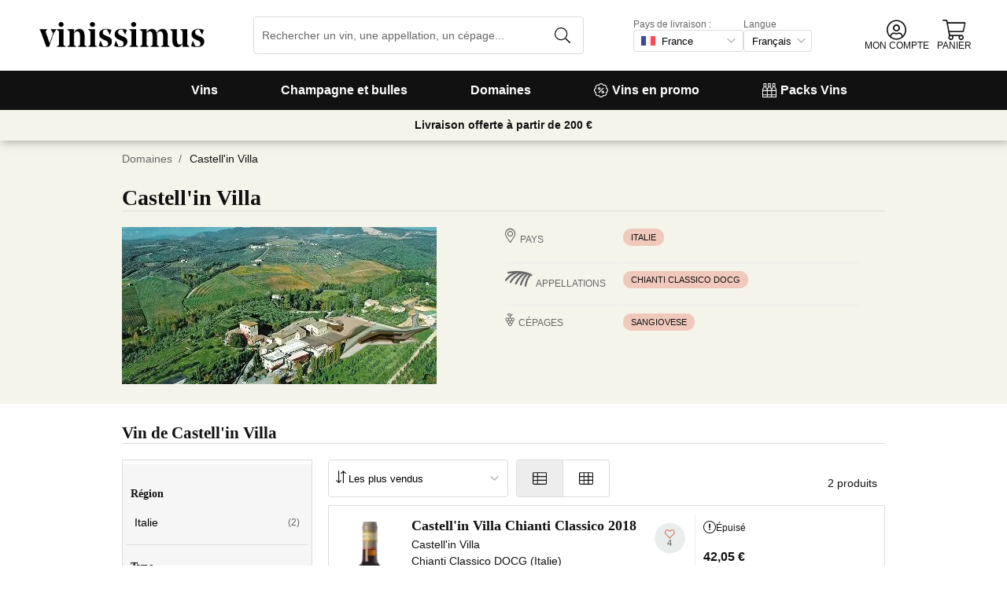

--- FILE ---
content_type: image/svg+xml
request_url: https://cdn.vinissimus.com/front/static/flags/fr.svg
body_size: -41
content:
<svg xmlns="http://www.w3.org/2000/svg" viewBox="0 0 512 512" xmlns:v="https://vecta.io/nano"><path d="M170.667 423.72H8.828A8.83 8.83 0 0 1 0 414.893V97.1a8.83 8.83 0 0 1 8.828-8.828h161.84v335.45z" fill="#41479b"/><path d="M170.67 88.277h170.67v335.45H170.67z" fill="#f5f5f5"/><path d="M503.172 423.72h-161.84V88.273h161.84A8.83 8.83 0 0 1 512 97.101v317.793a8.83 8.83 0 0 1-8.828 8.827z" fill="#ff4b55"/></svg>